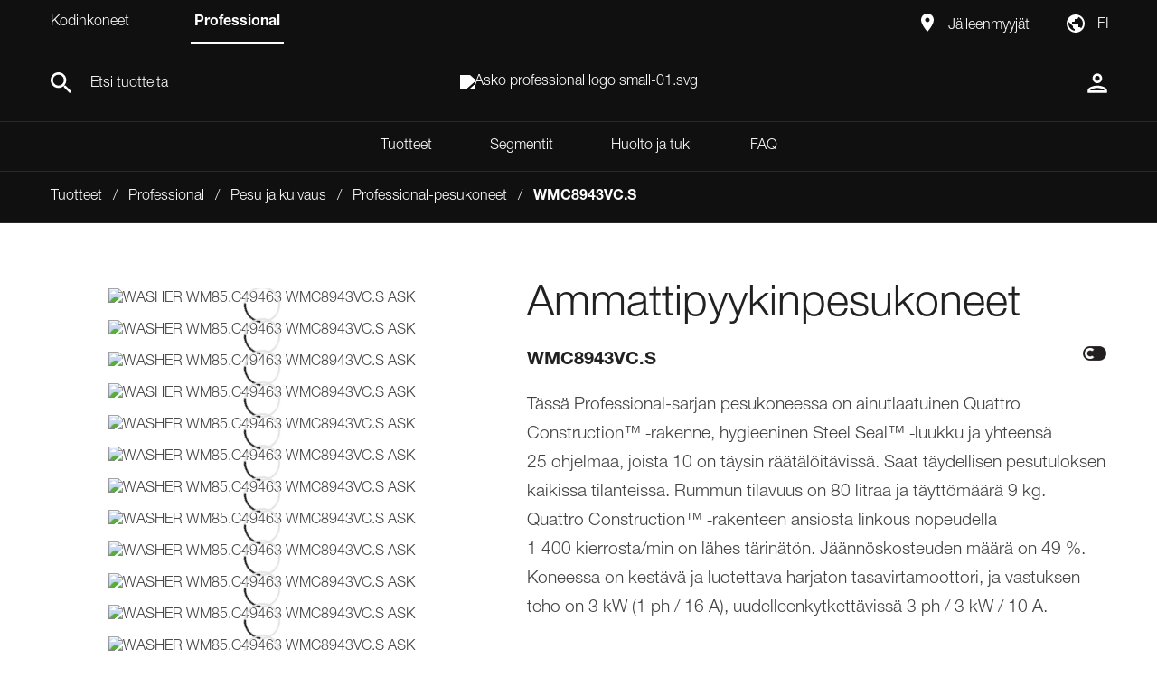

--- FILE ---
content_type: image/svg+xml
request_url: https://fi.asko.com/assets/images/asko-logo-professional.svg
body_size: 1215
content:
<?xml version="1.0" encoding="utf-8"?>
<!-- Generator: Adobe Illustrator 26.0.1, SVG Export Plug-In . SVG Version: 6.00 Build 0)  -->
<svg version="1.1" id="Layer_1" xmlns="http://www.w3.org/2000/svg" xmlns:xlink="http://www.w3.org/1999/xlink" x="0px" y="0px"
	 viewBox="0 0 448.6 157.8" style="enable-background:new 0 0 448.6 157.8;" xml:space="preserve">
<style type="text/css">
	.st0{fill:#FFFFFF;}
</style>
<g>
	<g>
		<g>
			<path class="st0" d="M156.8,2.7l-31,87h19l6-17.9h32l5.6,17.9h19.7l-30.8-87H156.8z M155.6,56.8l11.2-34.2l10.9,34.2
				C177.7,56.8,155.6,56.8,155.6,56.8z M274.1,46.5c-3.3-2.7-8.3-4.7-14.9-6.3l-15-3.6c-5.8-1.4-9.6-2.6-11.4-3.6
				c-2.7-1.6-4.1-3.9-4.1-7c0-3.4,1.4-6,4.2-7.9c2.8-1.9,6.5-2.8,11.2-2.8c4.2,0,7.7,0.7,10.6,2.2c4.3,2.2,6.5,5.9,6.9,11.2h17.5
				c-0.3-9.3-3.7-16.3-10.2-21.2c-6.5-4.8-14.3-7.3-23.5-7.3c-11,0-19.3,2.6-25,7.7c-5.7,5.2-8.5,11.6-8.5,19.4
				c0,8.5,2.9,14.8,8.8,18.8c3.5,2.4,9.7,4.6,18.8,6.7l9.2,2.1c5.3,1.2,9.3,2.5,11.8,4.1s3.8,3.8,3.8,6.7c0,4.9-2.5,8.3-7.6,10.1
				c-2.7,0.9-6.1,1.4-10.5,1.4c-7.1,0-12.2-1.8-15.2-5.4c-1.6-2-2.7-4.9-3.3-8.9h-17.3c0,9,3.3,16.1,9.7,21.3
				c6.5,5.2,15.4,7.8,26.7,7.8c11.1,0,19.7-2.6,25.8-7.9c6.1-5.3,9.1-11.8,9.1-19.8C281.9,56.5,279.3,50.6,274.1,46.5z M367.7,2.7
				h-23.5l-33.6,35.8V2.7h-17.9v87h17.9V60.6l8.7-8.9l26.8,38h23.4L332,38.5L367.7,2.7z M433.7,10.2C427.1,3.4,417.6,0,405.2,0
				c-12.5,0-21.9,3.4-28.5,10.2c-8.8,8-13.2,19.9-13.2,35.9c0,15.6,4.4,27.6,13.2,35.9c6.6,6.7,16.1,10.1,28.5,10.1
				c12.4,0,21.9-3.4,28.5-10.1c8.8-8.3,13.2-20.3,13.2-35.9C446.8,30.2,442.5,18.2,433.7,10.2z M422.3,68.8c-4.2,5.3-10,8-17.1,8
				c-7.2,0-13-2.7-17.3-8s-6.4-12.9-6.4-22.7s2.1-17.3,6.4-22.6c4.3-5.3,10-8,17.3-8c7.2,0,12.9,2.7,17.1,8s6.3,12.9,6.3,22.6
				C428.7,55.9,426.5,63.5,422.3,68.8z M0,23.8h65.7c0,0,0,10.8-10.9,10.8h-33c0,0-22,0-22,21.9v33.1h32.9c22,0,22-22,22-22H21.8
				v-11h43.9v32.9c22,0,22-22.1,22-22.1V1.7H21.8C-0.1,1.7,0,23.8,0,23.8z"/>
		</g>
	</g>
	<g>
		<path class="st0" d="M0,118h12.9c7.4,0,14.1,2.6,14.1,11.1c0,9.6-7.2,11.4-15.3,11.4H6.8v15.8H0C0,156.3,0,118,0,118z M10.9,134.6
			c3.9,0,8.9-0.2,8.9-5.4c0-4.7-4.5-5.4-8.2-5.4H6.7v10.8L10.9,134.6L10.9,134.6z"/>
		<path class="st0" d="M37.1,118h13.3c7.4,0,14.3,2.4,14.3,11c0,5.5-3.2,9.6-8.9,10.4L66,156.3h-8.2l-8.9-16.2h-5v16.2h-6.8V118z
			 M49.2,134.2c3.8,0,8.3-0.3,8.3-5.3c0-4.5-4.2-5.1-7.7-5.1h-5.9v10.4L49.2,134.2L49.2,134.2z"/>
		<path class="st0" d="M93.4,117c12-0.2,20.4,7.8,20.4,20.1c0,12-8.4,20-20.4,20.2c-11.8,0-20.2-8-20.2-20
			C73.2,125,81.6,117,93.4,117z M93.5,151.1c7.9,0,13.2-6.1,13.2-14.2c0-7.6-5.2-13.7-13.2-13.7c-7.9,0-13.1,6.1-13.1,13.7
			C80.3,145.1,85.6,151.1,93.5,151.1z"/>
		<path class="st0" d="M124.4,118h24.7v6.2h-17.9v10.1h16.9v6.2h-16.9v15.9h-6.8V118z"/>
		<path class="st0" d="M159.5,118h25.4v6.2h-18.6v9.4h17.6v6.2h-17.6v10.4h19.5v6.2h-26.3V118z"/>
		<path class="st0" d="M215.3,126.2c-1.5-2.1-4.1-3-6.7-3c-3.1,0-6.3,1.4-6.3,4.9c0,7.7,18.2,3.3,18.2,16.9c0,8.2-6.5,12.2-14,12.2
			c-4.8,0-9.4-1.5-12.5-5.2l5.1-5c1.7,2.5,4.5,4,7.6,4s6.7-1.7,6.7-5.2c0-8.4-18.2-3.6-18.2-17.2c0-7.9,7-11.6,14.1-11.6
			c4,0,8,1.1,11,4L215.3,126.2z"/>
		<path class="st0" d="M250.4,126.2c-1.5-2.1-4.1-3-6.7-3c-3.1,0-6.3,1.4-6.3,4.9c0,7.7,18.2,3.3,18.2,16.9c0,8.2-6.5,12.2-14,12.2
			c-4.8,0-9.4-1.5-12.5-5.2l5.1-5c1.7,2.5,4.5,4,7.6,4s6.7-1.7,6.7-5.2c0-8.4-18.2-3.6-18.2-17.2c0-7.9,7-11.6,14.1-11.6
			c4,0,8,1.1,11,4L250.4,126.2z"/>
		<path class="st0" d="M266.6,118h6.8v38.3h-6.8V118z"/>
		<path class="st0" d="M304,117c11.9-0.2,20.4,7.8,20.4,20.1c0,12-8.4,20-20.4,20.2c-11.8,0-20.2-8-20.2-20
			C283.8,125,292.3,117,304,117z M304.1,151.1c7.9,0,13.2-6.1,13.2-14.2c0-7.6-5.2-13.7-13.2-13.7c-7.9,0-13.1,6.1-13.1,13.7
			C291,145.1,296.2,151.1,304.1,151.1z"/>
		<path class="st0" d="M335,118h9l18.5,28.4l0.1,0.1h-0.1l0.1-0.1V118h6.8v38.3h-8.7l-18.8-29.4h-0.1v29.4H335V118z"/>
		<path class="st0" d="M394.5,118h5.9l16.5,38.3h-7.8l-3.6-8.8h-16.6l-3.5,8.8h-7.6L394.5,118z M403.1,141.7l-5.9-15.6l-6,15.6
			H403.1z"/>
		<path class="st0" d="M425.2,118h6.8v32.1h16.3v6.2h-23.1V118z"/>
	</g>
</g>
</svg>


--- FILE ---
content_type: image/svg+xml
request_url: https://fi.asko.com/assets/icons/icon-pdp-find-online.svg
body_size: 210
content:
<svg width="24" height="24" viewBox="0 0 24 24" fill="none" xmlns="http://www.w3.org/2000/svg">
<path d="M19.6403 16.81L15.0003 12.15C14.9739 12.124 14.9532 12.0928 14.9395 12.0584C14.9257 12.024 14.9192 11.9871 14.9203 11.95C14.9306 11.8747 14.9701 11.8065 15.0303 11.76L18.0303 9.68004C18.1891 9.57142 18.3131 9.4193 18.3876 9.24193C18.4621 9.06456 18.4839 8.86947 18.4503 8.68004C18.4224 8.49257 18.3417 8.31689 18.2178 8.17348C18.0939 8.03007 17.9317 7.92484 17.7503 7.87004L5.00027 4.09004C4.86961 4.05272 4.7314 4.05063 4.59968 4.084C4.46795 4.11737 4.3474 4.18501 4.25027 4.28004C4.16638 4.37755 4.10862 4.49476 4.08238 4.62069C4.05615 4.74662 4.0623 4.87714 4.10027 5.00004L7.91027 17.7C7.96433 17.8801 8.06806 18.0413 8.20956 18.1651C8.35106 18.289 8.52461 18.3704 8.71027 18.4C8.8997 18.4336 9.09479 18.4119 9.27216 18.3374C9.44953 18.2629 9.60165 18.1388 9.71027 17.98L11.7903 14.98C11.8166 14.9512 11.8493 14.929 11.8858 14.9151C11.9222 14.9012 11.9615 14.8961 12.0003 14.9C12.0734 14.8973 12.1448 14.9223 12.2003 14.97L16.8703 19.64C17.0576 19.8263 17.3111 19.9308 17.5753 19.9308C17.8395 19.9308 18.0929 19.8263 18.2803 19.64L19.6903 18.23C19.7808 18.1338 19.8514 18.0206 19.8979 17.897C19.9444 17.7733 19.966 17.6417 19.9613 17.5096C19.9567 17.3776 19.9259 17.2478 19.8708 17.1277C19.8157 17.0076 19.7373 16.8997 19.6403 16.81Z" fill="#0E0E0E"/>
</svg>


--- FILE ---
content_type: application/javascript
request_url: https://fi.asko.com/chunk-T32W6WO5.js
body_size: 4678
content:
import{b as W}from"./chunk-2NLWQSSS.js";import{Ba as L,Bc as ge,Be as T,Fa as te,G as Y,Jc as he,Ma as ie,Na as A,Pc as pe,Ta as re,Td as ve,U as Z,Za as U,_a as ne,bc as O,cb as N,gc as ue,ja as V,jc as le,ka as Q,kg as x,lb as se,ma as X,na as ee,ob as oe,pb as ce,sc as fe,tb as ae,v as K,w as J,xb as S,yb as de}from"./chunk-7OIEUR4U.js";import{Da as g,Ea as F,Ga as k,Ia as o,L as H,S as D,X as f,Xb as j,a as w,c as z,db as _,h as I,hc as B,l as M,lb as q,q as v,r as u,u as G,va as C,xa as l,y as $}from"./chunk-VCWUQ7RH.js";import{a as h,b as E}from"./chunk-SEDBTTTN.js";var we=(()=>{class n{constructor(){}convert(e,t){if(e){let i=e.id?.concat(".isConsentGranted"),r=!1;i&&(e.currentConsent?.consentGivenDate&&(r=!0),t=this.convertToCdcPreference(i,r))}return t}convertToCdcPreference(e,t){let i={},r=i;oe(r);let s=e.split("."),c=s.length;for(let d=0;d<c-1;d++){let a=s[d];r[a]||(r[a]={}),r=r[a]}return r[s[c-1]]=t,i}static{this.\u0275fac=function(t){return new(t||n)}}static{this.\u0275prov=g({token:n,factory:n.\u0275fac,providedIn:"root"})}}return n})(),Ce="cdc-consents-list",y=(()=>{class n{constructor(e){this.statePersistenceService=e,this.subscription=new w}persistCdcConsentsToStorage(e){let t=[],i=e.siteConsentDetails;for(let r in i)if(Object.hasOwn(i,r)&&i[r]?.isActive===!0){let s={};s.id=r,s.required=i[r]?.isMandatory,t.push(s)}this.subscription.add(this.statePersistenceService.syncWithStorage({key:Ce,state$:v(t)}))}readCdcConsentsFromStorage(){return this.statePersistenceService.readStateFromStorage({key:Ce})}checkIfConsentExists(e){let t=this.readCdcConsentsFromStorage(),i=!1;return t.forEach(r=>{r.id===e&&(i=!0)}),i}ngOnDestroy(){this.subscription.unsubscribe()}static{this.\u0275fac=function(t){return new(t||n)(o(ce))}}static{this.\u0275prov=g({token:n,factory:n.\u0275fac,providedIn:"root"})}}return n})(),Ie=(()=>{class n extends T{constructor(e){super(),this.store=e}getRequiredConsents(e){let t=[],i=this.getCdcConsentIDs(!0);return t.push(...super.getRequiredConsents(e)),t.push(...i),t}getCdcConsentIDs(e=!1){let t=[];return(this.store.readCdcConsentsFromStorage()||[]).forEach(r=>{e===!0?r.required===!0&&t.push(r.id):t.push(r.id)}),t}isConsentMandatory(e){return this.getCdcConsentIDs(!0).includes(e)}static{this.\u0275fac=function(t){return new(t||n)(o(y))}}static{this.\u0275prov=g({token:n,factory:n.\u0275fac,providedIn:"root"})}}return n})(),me=new k("CdcUserPreferenceSerializer"),be=new k("CdcPreferenceSerializer"),Me=(()=>{class n{static{this.\u0275fac=function(t){return new(t||n)}}static{this.\u0275prov=g({token:n,factory:function(t){let i=null;return t?i=new(t||n):i=o(Q),i},providedIn:"root"})}}return n})();ve.CDC_RECONSENT="CDC_RECONSENT";var De=(()=>{class n{convert(e,t){return e.reduce((i,r)=>{if(!r.id)return i;let s=`${r.id}.isConsentGranted`,c=r.isConsentGranted===!0,d=this.convertToCdcPreference(s,c);return V(i,d)},{})}convertToCdcPreference(e,t){return e.split(".").reduceRight((i,r)=>({[r]:i}),t)}static{this.\u0275fac=function(t){return new(t||n)}}static{this.\u0275prov=g({token:n,factory:n.\u0275fac,providedIn:"root"})}}return n})(),et=(()=>{class n extends U{static{this.type="CdcLoadUserTokenFailEvent"}}return n})(),Fe=(()=>{class n extends U{static{this.type="CdcReConsentEvent"}}return n})(),Se="cdc",Ee="cdcCore",ke=(()=>{class n{static{this.\u0275fac=function(t){return new(t||n)}}static{this.\u0275prov=g({token:n,factory:()=>pe({facade:n,feature:Ee,methods:["loginWithCustomCdcFlow","loginWithToken"],async:!0}),providedIn:"root"})}}return n})(),je=3600,m="accounts.setAccountInfo",ye=(()=>{class n{constructor(e,t,i,r,s,c,d,a,p,b,R,Pe,Re){this.cdcConfig=e,this.baseSiteService=t,this.languageService=i,this.scriptLoader=r,this.winRef=s,this.cdcAuth=c,this.auth=d,this.zone=a,this.userProfileFacade=p,this.platform=b,this.globalMessageService=R,this.eventService=Pe,this.consentStore=Re,this.loaded$=new I(1),this.errorLoading$=new I(1),this.subscription=new w}initialize(){this.loadCdcJavascript()}didLoad(){return this.loaded$.asObservable()}didScriptFailToLoad(){return this.errorLoading$.asObservable()}loadCdcJavascript(){J(this.platform)&&this.subscription.add($([this.baseSiteService.getActive(),this.languageService.getActive()]).pipe(f(1)).subscribe(([e,t])=>{let i=this.getJavascriptUrlForCurrentSite(e);if(i){let r=`${i}&lang=${t}`;this.scriptLoader.embedScript({src:r,params:void 0,attributes:{type:"text/javascript"},callback:()=>{this.registerEventListeners(e),this.getSiteConsentDetails(!0).subscribe(),this.loaded$.next(!0),this.errorLoading$.next(!1)},errorCallback:()=>{this.errorLoading$.next(!0),this.loaded$.next(!1)}}),this.winRef?.nativeWindow!==void 0&&(this.winRef.nativeWindow.__gigyaConf={include:"id_token, missing-required-fields, preferences"})}}))}getJavascriptUrlForCurrentSite(e){let t=(this.cdcConfig.cdc??[]).filter(i=>i.baseSite===e);return t&&t.length>0?t[0].javascriptUrl:""}registerEventListeners(e){this.addCdcEventHandlers(e)}addCdcEventHandlers(e){this.gigyaSDK=this.winRef.nativeWindow?.gigya,this.gigyaSDK?.accounts?.addEventHandlers({onLogin:(...t)=>this.zone.run(()=>this.onLoginEventHandler(e,...t))})}onLoginEventHandler(e,t){t&&!t?.context?.skipOccAuth&&this.cdcAuth.loginWithCustomCdcFlow(t.UID,t.UIDSignature,t.signatureTimestamp,t.id_token!==void 0?t.id_token:"",e)}registerUserWithoutScreenSet(e){return!e.uid||!e.password?u(()=>null):this.invokeAPI("accounts.initRegistration",{}).pipe(C(t=>this.onInitRegistrationHandler(e,t)))}onInitRegistrationHandler(e,t){if(!t?.regToken||!e?.uid||!e?.password)return u(()=>null);{let i=this.winRef.nativeWindow?.location?.href||"";return this.invokeAPI("accounts.register",{email:e.uid,password:e.password,profile:{firstName:e.firstName,lastName:e.lastName},preferences:e.preferences,regSource:i,regToken:t.regToken,finalizeRegistration:!0}).pipe(f(1),l({error:r=>this.handleRegisterError(r)}))}}loginUserWithoutScreenSet(e,t,i){let s=!1,c=this.getCurrentBaseSiteChannel();return c&&c==="B2C"&&(s=!0),this.getSessionExpirationValue().pipe(C(d=>this.invokeAPI("accounts.login",E(h({loginID:e,password:t,ignoreInterruptions:s},i&&{context:i}),{sessionExpiry:d})).pipe(f(1),l({error:a=>{a.errorCode!==206001?this.handleLoginError(a):this.raiseCdcReconsentEvent(e,t,a.missingRequiredFields,a.errorMessage,a.regToken,a.preferences)}}))))}registerOrganisationWithoutScreenSet(e){if(!e?.companyName||!e?.email||!e?.firstName||!e?.lastName)return u("Organization details not provided");{let t=this.winRef.nativeWindow?.location?.href||"",i=e.message,r=null,s=null;return i&&({department:r,position:s}=this.parseMessage(i)),this.invokeAPI("accounts.b2b.registerOrganization",{organization:{name:e.companyName,street_address:e.addressLine1+" "+e.addressLine2,city:e.town,state:e.region,zip_code:e.postalCode,country:e.country},requester:E(h({firstName:e.firstName,lastName:e.lastName,email:e.email},e.phoneNumber&&e.phoneNumber.length>0&&{phone:e.phoneNumber}),{department:r,jobFunction:s}),regSource:t}).pipe(f(1),l({error:c=>this.handleRegisterError(c)}))}}getOrganizationContext(){return this.invokeAPI("accounts.b2b.getOrganizationContext",{})}openDelegatedAdminLogin(e){return this.zone.run(()=>this.gigyaSDK?.accounts?.b2b?.openDelegatedAdminLogin({orgId:e}))}handleRegisterError(e){if(e&&e.status==="FAIL"){let t=e.validationErrors&&e.validationErrors.length>0&&e.validationErrors[e.validationErrors.length-1].message||"Error";this.globalMessageService.add(t,S.MSG_TYPE_ERROR)}}handleLoginError(e){e&&e.status==="FAIL"&&this.globalMessageService.add({key:"httpHandlers.badRequestPleaseLoginAgain",params:{errorMessage:e.errorMessage}},S.MSG_TYPE_ERROR)}getSessionExpirationValue(){if(this.cdcConfig?.cdc!==void 0){let e=this.cdcConfig.cdc.filter(t=>t.baseSite===this.getCurrentBaseSite());if(e&&e.length>0)return v(e[0].sessionExpiration)}return v(je)}parseMessage(e){let t=e.replace(`
`,"").split(";"),i="",r="";for(let s of t)s.trim().toLowerCase().search("department")===0?i=s.split(":")[1].trim():s.trim().toLowerCase().search("position")===0&&(r=s.split(":")[1].trim());return{department:i,position:r}}getCurrentBaseSite(){let e="";return this.baseSiteService.getActive().pipe(f(1)).subscribe(t=>e=t),e}getCurrentBaseSiteChannel(){let e="",t=this.getCurrentBaseSite();return this.baseSiteService.get(t).pipe(f(1)).subscribe(i=>e=i?.channel??""),e}resetPasswordWithoutScreenSet(e){return!e||e?.length===0?u(()=>"No email provided"):this.invokeAPI("accounts.resetPassword",{loginID:e}).pipe(f(1),l({error:t=>this.handleResetPassResponse(t)}))}handleResetPassResponse(e){if(e&&e.status==="OK")this.globalMessageService.add({key:"forgottenPassword.passwordResetEmailSent"},S.MSG_TYPE_CONFIRMATION);else{let t=e?.errorMessage||{key:"httpHandlers.unknownError"};this.globalMessageService.add(t,S.MSG_TYPE_ERROR)}}updateProfileWithoutScreenSet(e){if(!e?.firstName||e?.firstName?.length===0||!e?.lastName||e?.lastName?.length===0)return u(()=>"User details not provided");{let t={profile:{firstName:e.firstName,lastName:e.lastName}};return this.invokeAPI(m,h({},t)).pipe(f(1),l(()=>this.userProfileFacade.update(e).subscribe({error:i=>v(i)})))}}updateUserPasswordWithoutScreenSet(e,t){return!e||e?.length===0||!t||t?.length===0?u(()=>"No passwords provided"):this.invokeAPI(m,{password:e,newPassword:t}).pipe(l({error:i=>v(i)}))}onProfileUpdateEventHandler(e,t=!1){if(e){let i={};i.firstName=e.profile.firstName,i.lastName=e.profile.lastName,i.uid=e.profile.email,this.getLoggedInUserEmail().subscribe(r=>{let s=r?.uid;this.userProfileFacade.update(i).subscribe(()=>{(s!==i.uid||t)&&this.logoutUser(),this.handleProfileUpdateResponse(e)})})}else this.handleProfileUpdateResponse(e)}handleProfileUpdateResponse(e){e?.response?.errorCode===0?this.globalMessageService.add({key:"cdcProfile.profileUpdateSuccess"},S.MSG_TYPE_CONFIRMATION):this.globalMessageService.add({key:"cdcProfile.profileUpdateFailure"},S.MSG_TYPE_ERROR)}updateUserEmailWithoutScreenSet(e,t){return!e||e?.length===0||!t||t?.length===0?u(()=>"Email or password not provided"):this.getLoggedInUserEmail().pipe(C(i=>{let r=i?.uid;return!r||r?.length===0?u(()=>"Email or password not provided"):this.loginUserWithoutScreenSet(r,e,{skipOccAuth:!0}).pipe(C(()=>this.invokeAPI(m,{profile:{email:t}}).pipe(f(1),l({next:()=>this.userProfileFacade.update({uid:t}).pipe(f(1),l({error:s=>v(s),complete:()=>{this.logoutUser()}}))}))))}))}getLoggedInUserEmail(){return this.userProfileFacade.get().pipe(H(e=>!!e),f(1))}updateAddressWithoutScreenSet(e,t,i,r){if(!e||e?.length===0)return u(()=>"No address provided");{let s=h(h(h({address:e},i&&{city:i}),r&&{country:r}),t&&{zip:t});return this.invokeAPI(m,{profile:s})}}getSdkFunctionFromName(e){let t=e.split("."),i=this.gigyaSDK;return t.forEach(r=>{i&&i.hasOwnProperty(r)&&(i=i[r])}),i}invokeAPI(e,t){return new z(i=>{let r=this.getSdkFunctionFromName(e);if(typeof r!="function"){i.error("CDC API name is incorrect");return}r(E(h({},t),{callback:s=>{this.zone.run(()=>{s?.status==="OK"?(i.next(s),i.complete()):i.error(s)})}}))})}getSiteConsentDetails(e=!1){let t=this.getCurrentBaseSite(),i=this.getJavascriptUrlForCurrentSite(t),s=new URLSearchParams(i.substring(i.indexOf("?"))).get("apikey");return this.invokeAPI("accounts.getSiteConsentDetails",{apiKey:s}).pipe(l({next:c=>{e&&this.consentStore.persistCdcConsentsToStorage(c)}}))}setUserConsentPreferences(e,t,i,r){let s=this.winRef.nativeWindow?.location?.href||"";return this.invokeAPI(m,{uid:e,lang:t,preferences:i,regSource:s,regToken:r}).pipe(l({error:c=>{u(c)}}))}raiseCdcReconsentEvent(e,t,i,r,s,c){let d=[];i.forEach(p=>{let R=p.replace("preferences.","").replace(".isConsentGranted","");d.push(R)});let a=new Fe;a.user=e,a.password=t,a.consentIds=d,a.errorMessage=r,a.regToken=s,a.preferences=c,this.eventService.dispatch(a)}logoutUser(){this.auth.logout(),this.invokeAPI("accounts.logout",{})}ngOnDestroy(){this.subscription&&this.subscription.unsubscribe()}static{this.\u0275fac=function(t){return new(t||n)(o(Me),o(ie),o(O),o(se),o(L),o(ke),o(A),o(_),o(W),o(q),o(de),o(ne),o(y))}}static{this.\u0275prov=g({token:n,factory:n.\u0275fac,providedIn:"root"})}}return n})(),Le=(()=>{class n{constructor(e,t,i,r,s){this.languageService=e,this.userProfileFacade=t,this.cdcJsService=i,this.converter=r,this.cdcConsentsStorage=s}updateCdcConsent(e,t,i,r){let s,c={};for(let p of t){s={},s.id=p,s.currentConsent={},e?s.currentConsent.consentGivenDate=new Date:s.currentConsent.consentWithdrawnDate=new Date;let b=this.converter.convert(s,me);c=Object.assign(c,b)}let d="";i===void 0?d=this.getUserID()??"":i!==void 0&&(d=i);let a=this.getActiveLanguage();return this.cdcJsService.setUserConsentPreferences(d,a,c,r).pipe(l({error:p=>{u(p)}}))}updateCdcUserPreferences(e,t,i){let r=this.converter.convert(e,be),s="";t===void 0?s=this.getUserID()??"":t!==void 0&&(s=t);let c=this.getActiveLanguage();return this.cdcJsService.setUserConsentPreferences(s,c,r,i).pipe(l({error:d=>{u(d)}}))}getUserID(){let e;return this.userProfileFacade.get().subscribe(t=>{e=t?.uid}),e}getActiveLanguage(){let e="";return this.languageService.getActive().subscribe(t=>e=t).unsubscribe(),e}static{this.\u0275fac=function(t){return new(t||n)(o(O),o(W),o(ye),o(N),o(y))}}static{this.\u0275prov=g({token:n,factory:n.\u0275fac,providedIn:"root"})}}return n})(),Ae=(()=>{class n extends ue{constructor(e,t,i,r,s){super(e,t,i),this.http=e,this.occEndpoints=t,this.converter=i,this.cdcUserConsentService=r,this.cdcConsentsStorage=s}loadConsents(e){return super.loadConsents(e)}giveConsent(e,t,i){return this.cdcConsentsStorage.checkIfConsentExists(t)?this.cdcUserConsentService.updateCdcUserPreferences([{id:t,isConsentGranted:!0}]).pipe(D(r=>u(r)),C(r=>r?.errorCode===0?super.giveConsent(e,t,i):M)):super.giveConsent(e,t,i)}withdrawConsent(e,t,i){return this.cdcConsentsStorage.checkIfConsentExists(i??"")?this.cdcUserConsentService.updateCdcUserPreferences([{id:i??"",isConsentGranted:!1}]).pipe(D(r=>u(r)),C(r=>r?.errorCode===0?super.withdrawConsent(e,t):M)):super.withdrawConsent(e,t)}static{this.\u0275fac=function(t){return new(t||n)(o(Y),o(re),o(N),o(Le),o(y))}}static{this.\u0275prov=g({token:n,factory:n.\u0275fac,providedIn:"root"})}}return n})(),Ue=(()=>{class n{static{this.\u0275fac=function(t){return new(t||n)}}static{this.\u0275mod=j({type:n})}static{this.\u0275inj=F({providers:[{provide:le,useClass:Ae},{provide:T,useClass:Ie},{provide:me,useExisting:we,multi:!0},{provide:be,useExisting:De,multi:!0}],imports:[K,he]})}}return n})(),Ne={cdcLogin:{paths:["/cdc/login"],protected:!1,authFlow:!0},cdcCheckoutLogin:{paths:["/cdc/checkout-login"],protected:!1,authFlow:!0},cdcOrgRegistration:{paths:["/cdc/register-org"],protected:!1,authFlow:!0}},Oe={routing:{routes:Ne}},Te=(()=>{class n extends x{constructor(e,t,i,r,s,c){super(e,t,i,r,s),this.auth=e,this.cms=t,this.semanticPathService=i,this.protectedRoutes=r,this.router=s,this.winRef=c}logoutFromCdc(){this.winRef.nativeWindow?.gigya?.accounts?.logout()}logout(){return Promise.all([super.logout(),this.logoutFromCdc()])}static{this.\u0275fac=function(t){return new(t||n)(o(A),o(fe),o(te),o(ge),o(Z),o(L))}}static{this.\u0275prov=g({token:n,factory:n.\u0275fac,providedIn:"root"})}}return n})();function xe(n,P){return()=>G(P.getStable("context","cdc").pipe(l(()=>{n.initialize()})))}function We(){return{featureModules:{[Se]:{cmsComponents:["GigyaRaasComponent"]},[Ee]:Se}}}var tt=(()=>{class n{static{this.\u0275fac=function(t){return new(t||n)}}static{this.\u0275mod=j({type:n})}static{this.\u0275inj=F({providers:[ee(We),{provide:x,useExisting:Te},{provide:B,useFactory:xe,deps:[ye,ae],multi:!0},X(Oe)],imports:[Ue]})}}return n})();export{Me as a,et as b,Se as c,ke as d,ye as e,tt as f};
